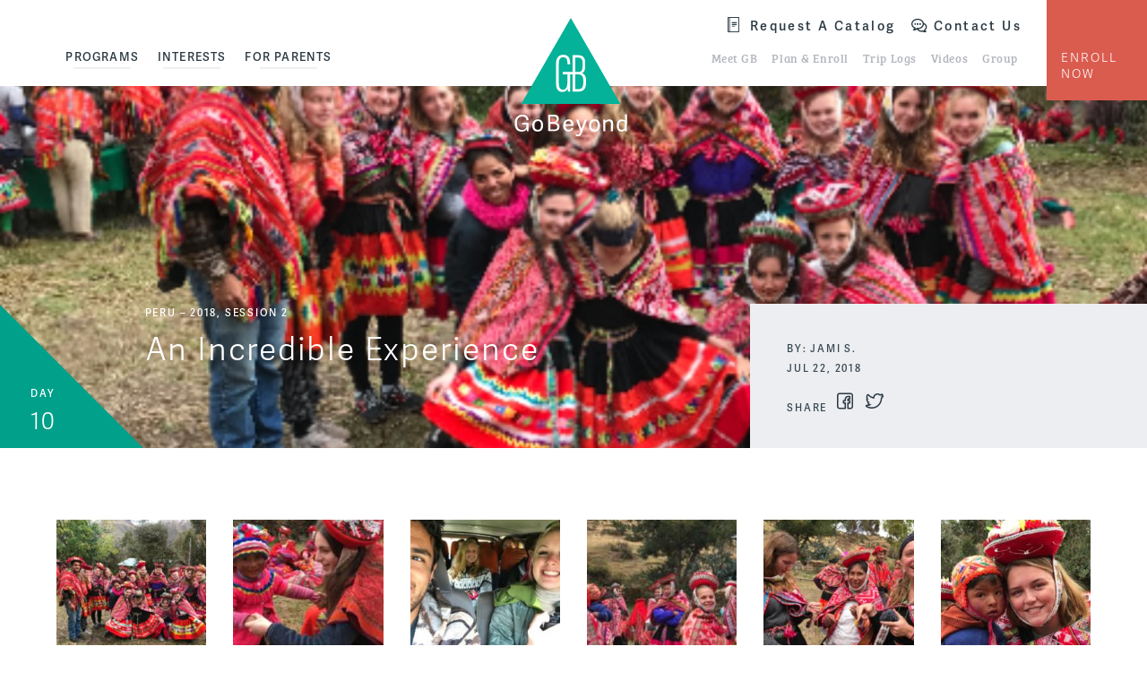

--- FILE ---
content_type: text/html; charset=UTF-8
request_url: https://www.gobeyondtravel.com/trip-logs/an-incredible-experience/
body_size: 13341
content:
<!doctype html>
<html lang="en-US" class="video-autoplay-support">
<head>
	<link rel="preload" href="https://use.typekit.net/lzt0ayb.css" as="style">

	<link rel="preload" href="https://www.gobeyondtravel.com/wp-content/themes/gobeyond/dist/js/master.min.js?ver=1719440447" as="script">
<link rel="preload" href="https://www.gobeyondtravel.com/wp-content/themes/gobeyond/dist/css/master.min.css?ver=1719440447" as="style">
<link rel="preload" href="https://www.gobeyondtravel.com/wp-content/themes/gobeyond/dist/css/master.min.css?ver=1719440447" as="style">
	<!-- Google Tag Manager -->
	<script>(function(w,d,s,l,i){w[l]=w[l]||[];w[l].push({'gtm.start':new Date().getTime(),event:'gtm.js'});
	var f=d.getElementsByTagName(s)[0],j=d.createElement(s),dl=l!='dataLayer'?'&l='+l:'';
	j.async=true;j.src='//www.googletagmanager.com/gtm.js?id='+i+dl;f.parentNode.insertBefore(j,f);
	})(window,document,'script','dataLayer','GTM-P8B32R');</script>
	<!-- End Google Tag Manager -->

	

	<link rel="apple-touch-icon" sizes="57x57" href="https://www.gobeyondtravel.com/wp-content/themes/gobeyond/library/images/favicons/apple-icon-57x57.png">
	<link rel="apple-touch-icon" sizes="60x60" href="https://www.gobeyondtravel.com/wp-content/themes/gobeyond/library/images/favicons/apple-icon-60x60.png">
	<link rel="apple-touch-icon" sizes="72x72" href="https://www.gobeyondtravel.com/wp-content/themes/gobeyond/library/images/favicons/apple-icon-72x72.png">
	<link rel="apple-touch-icon" sizes="76x76" href="https://www.gobeyondtravel.com/wp-content/themes/gobeyond/library/images/favicons/apple-icon-76x76.png">
	<link rel="apple-touch-icon" sizes="114x114" href="https://www.gobeyondtravel.com/wp-content/themes/gobeyond/library/images/favicons/apple-icon-114x114.png">
	<link rel="apple-touch-icon" sizes="120x120" href="https://www.gobeyondtravel.com/wp-content/themes/gobeyond/library/images/favicons/apple-icon-120x120.png">
	<link rel="apple-touch-icon" sizes="144x144" href="https://www.gobeyondtravel.com/wp-content/themes/gobeyond/library/images/favicons/apple-icon-144x144.png">
	<link rel="apple-touch-icon" sizes="152x152" href="https://www.gobeyondtravel.com/wp-content/themes/gobeyond/library/images/favicons/apple-icon-152x152.png">
	<link rel="apple-touch-icon" sizes="180x180" href="https://www.gobeyondtravel.com/wp-content/themes/gobeyond/library/images/favicons/apple-icon-180x180.png">
	<link rel="icon" type="image/png" sizes="192x192"  href="https://www.gobeyondtravel.com/wp-content/themes/gobeyond/library/images/favicons/android-icon-192x192.png">
	<link rel="icon" type="image/png" sizes="32x32" href="https://www.gobeyondtravel.com/wp-content/themes/gobeyond/library/images/favicons/favicon-32x32.png">
	<link rel="icon" type="image/png" sizes="96x96" href="https://www.gobeyondtravel.com/wp-content/themes/gobeyond/library/images/favicons/favicon-96x96.png">
	<link rel="icon" type="image/png" sizes="16x16" href="https://www.gobeyondtravel.com/wp-content/themes/gobeyond/library/images/favicons/favicon-16x16.png">
	<link rel="shortcut icon" href="https://www.gobeyondtravel.com/wp-content/themes/gobeyond/library/images/favicons/favicon.ico">
	<link rel="manifest" href="https://www.gobeyondtravel.com/wp-content/themes/gobeyond/library/images/favicons/manifest.json">
	<meta name="msapplication-TileColor" content="#ffffff">
	<meta name="msapplication-TileImage" content="https://www.gobeyondtravel.com/wp-content/themes/gobeyond/library/images/favicons/ms-icon-144x144.png">
	<meta name="theme-color" content="#ffffff">

	<meta http-equiv="Content-Type" content="text/html; charset=UTF-8" />
	<meta name="viewport" content="width=device-width, initial-scale=1">
	<meta name="application-name" content="GoBeyond" />

	<link rel="shortcut icon" href="https://www.gobeyondtravel.com/wp-content/themes/gobeyond/library/images/favicon.ico">
	<link rel="pingback" href="https://www.gobeyondtravel.com/xmlrpc.php">

	<link rel="stylesheet" href="https://use.typekit.net/lzt0ayb.css">

	
	<meta name='robots' content='index, follow, max-image-preview:large, max-snippet:-1, max-video-preview:-1' />
	<style>img:is([sizes="auto" i], [sizes^="auto," i]) { contain-intrinsic-size: 3000px 1500px }</style>
	
	<!-- This site is optimized with the Yoast SEO plugin v26.3 - https://yoast.com/wordpress/plugins/seo/ -->
	<title>An Incredible Experience &#8226; GoBeyond</title>
	<meta name="description" content="We started today by driving up a windy mountain road where we were greeted with music, dancing, and were dressed in traditional clothes to help us feel... Read more." />
	<link rel="canonical" href="https://www.gobeyondtravel.com/trip-logs/an-incredible-experience/" />
	<meta property="og:locale" content="en_US" />
	<meta property="og:type" content="article" />
	<meta property="og:title" content="An Incredible Experience &#8226; GoBeyond" />
	<meta property="og:description" content="We started today by driving up a windy mountain road where we were greeted with music, dancing, and were dressed in traditional clothes to help us feel... Read more." />
	<meta property="og:url" content="https://www.gobeyondtravel.com/trip-logs/an-incredible-experience/" />
	<meta property="og:site_name" content="GoBeyond" />
	<meta property="article:publisher" content="https://www.facebook.com/GoBeyondStudentTravel" />
	<meta property="article:modified_time" content="2018-11-13T19:33:32+00:00" />
	<meta property="og:image" content="https://www.gobeyondtravel.com/wp-content/uploads/2018/07/IMG_1631.jpg" />
	<meta property="og:image:width" content="1440" />
	<meta property="og:image:height" content="1080" />
	<meta property="og:image:type" content="image/jpeg" />
	<meta name="twitter:card" content="summary_large_image" />
	<meta name="twitter:label1" content="Est. reading time" />
	<meta name="twitter:data1" content="1 minute" />
	<script type="application/ld+json" class="yoast-schema-graph">{"@context":"https://schema.org","@graph":[{"@type":"WebPage","@id":"https://www.gobeyondtravel.com/trip-logs/an-incredible-experience/","url":"https://www.gobeyondtravel.com/trip-logs/an-incredible-experience/","name":"An Incredible Experience &#8226; GoBeyond","isPartOf":{"@id":"https://www.gobeyondtravel.com/#website"},"primaryImageOfPage":{"@id":"https://www.gobeyondtravel.com/trip-logs/an-incredible-experience/#primaryimage"},"image":{"@id":"https://www.gobeyondtravel.com/trip-logs/an-incredible-experience/#primaryimage"},"thumbnailUrl":"https://media.gobeyondtravel.com/wp-content/uploads/2018/07/IMG_1631.jpg","datePublished":"2018-07-22T04:00:00+00:00","dateModified":"2018-11-13T19:33:32+00:00","description":"We started today by driving up a windy mountain road where we were greeted with music, dancing, and were dressed in traditional clothes to help us feel... Read more.","breadcrumb":{"@id":"https://www.gobeyondtravel.com/trip-logs/an-incredible-experience/#breadcrumb"},"inLanguage":"en-US","potentialAction":[{"@type":"ReadAction","target":["https://www.gobeyondtravel.com/trip-logs/an-incredible-experience/"]}]},{"@type":"ImageObject","inLanguage":"en-US","@id":"https://www.gobeyondtravel.com/trip-logs/an-incredible-experience/#primaryimage","url":"https://media.gobeyondtravel.com/wp-content/uploads/2018/07/IMG_1631.jpg","contentUrl":"https://media.gobeyondtravel.com/wp-content/uploads/2018/07/IMG_1631.jpg","width":1440,"height":1080},{"@type":"BreadcrumbList","@id":"https://www.gobeyondtravel.com/trip-logs/an-incredible-experience/#breadcrumb","itemListElement":[{"@type":"ListItem","position":1,"name":"Home","item":"https://www.gobeyondtravel.com/"},{"@type":"ListItem","position":2,"name":"Trip Logs","item":"https://www.gobeyondtravel.com/trip-logs/"},{"@type":"ListItem","position":3,"name":"An Incredible Experience"}]},{"@type":"WebSite","@id":"https://www.gobeyondtravel.com/#website","url":"https://www.gobeyondtravel.com/","name":"GoBeyond","description":"GoBeyond","publisher":{"@id":"https://www.gobeyondtravel.com/#organization"},"potentialAction":[{"@type":"SearchAction","target":{"@type":"EntryPoint","urlTemplate":"https://www.gobeyondtravel.com/?s={search_term_string}"},"query-input":{"@type":"PropertyValueSpecification","valueRequired":true,"valueName":"search_term_string"}}],"inLanguage":"en-US"},{"@type":"Organization","@id":"https://www.gobeyondtravel.com/#organization","name":"GoBeyond Student Travel","url":"https://www.gobeyondtravel.com/","logo":{"@type":"ImageObject","inLanguage":"en-US","@id":"https://www.gobeyondtravel.com/#/schema/logo/image/","url":"https://media.gobeyondtravel.com/wp-content/uploads/2016/08/GBLogo.png","contentUrl":"https://media.gobeyondtravel.com/wp-content/uploads/2016/08/GBLogo.png","width":402,"height":423,"caption":"GoBeyond Student Travel"},"image":{"@id":"https://www.gobeyondtravel.com/#/schema/logo/image/"},"sameAs":["https://www.facebook.com/GoBeyondStudentTravel","https://www.instagram.com/gobeyondstudenttravel/","https://www.youtube.com/channel/UCV3mQUxAmdWl_F831fFQ66w"]}]}</script>
	<!-- / Yoast SEO plugin. -->


<link rel="alternate" type="application/rss+xml" title="GoBeyond &raquo; Feed" href="https://www.gobeyondtravel.com/feed/" />
<link rel="alternate" type="application/rss+xml" title="GoBeyond &raquo; Comments Feed" href="https://www.gobeyondtravel.com/comments/feed/" />
<link rel='stylesheet' id='wp-block-library-css' href='https://www.gobeyondtravel.com/wp-includes/css/dist/block-library/style.min.css?ver=6.8.3' type='text/css' media='all' />
<style id='classic-theme-styles-inline-css' type='text/css'>
/*! This file is auto-generated */
.wp-block-button__link{color:#fff;background-color:#32373c;border-radius:9999px;box-shadow:none;text-decoration:none;padding:calc(.667em + 2px) calc(1.333em + 2px);font-size:1.125em}.wp-block-file__button{background:#32373c;color:#fff;text-decoration:none}
</style>
<link rel='stylesheet' id='simple-sitemap-css-css' href='https://www.gobeyondtravel.com/wp-content/plugins/simple-sitemap/lib/assets/css/simple-sitemap.css?ver=3.6.1' type='text/css' media='all' />
<style id='global-styles-inline-css' type='text/css'>
:root{--wp--preset--aspect-ratio--square: 1;--wp--preset--aspect-ratio--4-3: 4/3;--wp--preset--aspect-ratio--3-4: 3/4;--wp--preset--aspect-ratio--3-2: 3/2;--wp--preset--aspect-ratio--2-3: 2/3;--wp--preset--aspect-ratio--16-9: 16/9;--wp--preset--aspect-ratio--9-16: 9/16;--wp--preset--color--black: #000000;--wp--preset--color--cyan-bluish-gray: #abb8c3;--wp--preset--color--white: #ffffff;--wp--preset--color--pale-pink: #f78da7;--wp--preset--color--vivid-red: #cf2e2e;--wp--preset--color--luminous-vivid-orange: #ff6900;--wp--preset--color--luminous-vivid-amber: #fcb900;--wp--preset--color--light-green-cyan: #7bdcb5;--wp--preset--color--vivid-green-cyan: #00d084;--wp--preset--color--pale-cyan-blue: #8ed1fc;--wp--preset--color--vivid-cyan-blue: #0693e3;--wp--preset--color--vivid-purple: #9b51e0;--wp--preset--gradient--vivid-cyan-blue-to-vivid-purple: linear-gradient(135deg,rgba(6,147,227,1) 0%,rgb(155,81,224) 100%);--wp--preset--gradient--light-green-cyan-to-vivid-green-cyan: linear-gradient(135deg,rgb(122,220,180) 0%,rgb(0,208,130) 100%);--wp--preset--gradient--luminous-vivid-amber-to-luminous-vivid-orange: linear-gradient(135deg,rgba(252,185,0,1) 0%,rgba(255,105,0,1) 100%);--wp--preset--gradient--luminous-vivid-orange-to-vivid-red: linear-gradient(135deg,rgba(255,105,0,1) 0%,rgb(207,46,46) 100%);--wp--preset--gradient--very-light-gray-to-cyan-bluish-gray: linear-gradient(135deg,rgb(238,238,238) 0%,rgb(169,184,195) 100%);--wp--preset--gradient--cool-to-warm-spectrum: linear-gradient(135deg,rgb(74,234,220) 0%,rgb(151,120,209) 20%,rgb(207,42,186) 40%,rgb(238,44,130) 60%,rgb(251,105,98) 80%,rgb(254,248,76) 100%);--wp--preset--gradient--blush-light-purple: linear-gradient(135deg,rgb(255,206,236) 0%,rgb(152,150,240) 100%);--wp--preset--gradient--blush-bordeaux: linear-gradient(135deg,rgb(254,205,165) 0%,rgb(254,45,45) 50%,rgb(107,0,62) 100%);--wp--preset--gradient--luminous-dusk: linear-gradient(135deg,rgb(255,203,112) 0%,rgb(199,81,192) 50%,rgb(65,88,208) 100%);--wp--preset--gradient--pale-ocean: linear-gradient(135deg,rgb(255,245,203) 0%,rgb(182,227,212) 50%,rgb(51,167,181) 100%);--wp--preset--gradient--electric-grass: linear-gradient(135deg,rgb(202,248,128) 0%,rgb(113,206,126) 100%);--wp--preset--gradient--midnight: linear-gradient(135deg,rgb(2,3,129) 0%,rgb(40,116,252) 100%);--wp--preset--font-size--small: 13px;--wp--preset--font-size--medium: 20px;--wp--preset--font-size--large: 36px;--wp--preset--font-size--x-large: 42px;--wp--preset--spacing--20: 0.44rem;--wp--preset--spacing--30: 0.67rem;--wp--preset--spacing--40: 1rem;--wp--preset--spacing--50: 1.5rem;--wp--preset--spacing--60: 2.25rem;--wp--preset--spacing--70: 3.38rem;--wp--preset--spacing--80: 5.06rem;--wp--preset--shadow--natural: 6px 6px 9px rgba(0, 0, 0, 0.2);--wp--preset--shadow--deep: 12px 12px 50px rgba(0, 0, 0, 0.4);--wp--preset--shadow--sharp: 6px 6px 0px rgba(0, 0, 0, 0.2);--wp--preset--shadow--outlined: 6px 6px 0px -3px rgba(255, 255, 255, 1), 6px 6px rgba(0, 0, 0, 1);--wp--preset--shadow--crisp: 6px 6px 0px rgba(0, 0, 0, 1);}:where(.is-layout-flex){gap: 0.5em;}:where(.is-layout-grid){gap: 0.5em;}body .is-layout-flex{display: flex;}.is-layout-flex{flex-wrap: wrap;align-items: center;}.is-layout-flex > :is(*, div){margin: 0;}body .is-layout-grid{display: grid;}.is-layout-grid > :is(*, div){margin: 0;}:where(.wp-block-columns.is-layout-flex){gap: 2em;}:where(.wp-block-columns.is-layout-grid){gap: 2em;}:where(.wp-block-post-template.is-layout-flex){gap: 1.25em;}:where(.wp-block-post-template.is-layout-grid){gap: 1.25em;}.has-black-color{color: var(--wp--preset--color--black) !important;}.has-cyan-bluish-gray-color{color: var(--wp--preset--color--cyan-bluish-gray) !important;}.has-white-color{color: var(--wp--preset--color--white) !important;}.has-pale-pink-color{color: var(--wp--preset--color--pale-pink) !important;}.has-vivid-red-color{color: var(--wp--preset--color--vivid-red) !important;}.has-luminous-vivid-orange-color{color: var(--wp--preset--color--luminous-vivid-orange) !important;}.has-luminous-vivid-amber-color{color: var(--wp--preset--color--luminous-vivid-amber) !important;}.has-light-green-cyan-color{color: var(--wp--preset--color--light-green-cyan) !important;}.has-vivid-green-cyan-color{color: var(--wp--preset--color--vivid-green-cyan) !important;}.has-pale-cyan-blue-color{color: var(--wp--preset--color--pale-cyan-blue) !important;}.has-vivid-cyan-blue-color{color: var(--wp--preset--color--vivid-cyan-blue) !important;}.has-vivid-purple-color{color: var(--wp--preset--color--vivid-purple) !important;}.has-black-background-color{background-color: var(--wp--preset--color--black) !important;}.has-cyan-bluish-gray-background-color{background-color: var(--wp--preset--color--cyan-bluish-gray) !important;}.has-white-background-color{background-color: var(--wp--preset--color--white) !important;}.has-pale-pink-background-color{background-color: var(--wp--preset--color--pale-pink) !important;}.has-vivid-red-background-color{background-color: var(--wp--preset--color--vivid-red) !important;}.has-luminous-vivid-orange-background-color{background-color: var(--wp--preset--color--luminous-vivid-orange) !important;}.has-luminous-vivid-amber-background-color{background-color: var(--wp--preset--color--luminous-vivid-amber) !important;}.has-light-green-cyan-background-color{background-color: var(--wp--preset--color--light-green-cyan) !important;}.has-vivid-green-cyan-background-color{background-color: var(--wp--preset--color--vivid-green-cyan) !important;}.has-pale-cyan-blue-background-color{background-color: var(--wp--preset--color--pale-cyan-blue) !important;}.has-vivid-cyan-blue-background-color{background-color: var(--wp--preset--color--vivid-cyan-blue) !important;}.has-vivid-purple-background-color{background-color: var(--wp--preset--color--vivid-purple) !important;}.has-black-border-color{border-color: var(--wp--preset--color--black) !important;}.has-cyan-bluish-gray-border-color{border-color: var(--wp--preset--color--cyan-bluish-gray) !important;}.has-white-border-color{border-color: var(--wp--preset--color--white) !important;}.has-pale-pink-border-color{border-color: var(--wp--preset--color--pale-pink) !important;}.has-vivid-red-border-color{border-color: var(--wp--preset--color--vivid-red) !important;}.has-luminous-vivid-orange-border-color{border-color: var(--wp--preset--color--luminous-vivid-orange) !important;}.has-luminous-vivid-amber-border-color{border-color: var(--wp--preset--color--luminous-vivid-amber) !important;}.has-light-green-cyan-border-color{border-color: var(--wp--preset--color--light-green-cyan) !important;}.has-vivid-green-cyan-border-color{border-color: var(--wp--preset--color--vivid-green-cyan) !important;}.has-pale-cyan-blue-border-color{border-color: var(--wp--preset--color--pale-cyan-blue) !important;}.has-vivid-cyan-blue-border-color{border-color: var(--wp--preset--color--vivid-cyan-blue) !important;}.has-vivid-purple-border-color{border-color: var(--wp--preset--color--vivid-purple) !important;}.has-vivid-cyan-blue-to-vivid-purple-gradient-background{background: var(--wp--preset--gradient--vivid-cyan-blue-to-vivid-purple) !important;}.has-light-green-cyan-to-vivid-green-cyan-gradient-background{background: var(--wp--preset--gradient--light-green-cyan-to-vivid-green-cyan) !important;}.has-luminous-vivid-amber-to-luminous-vivid-orange-gradient-background{background: var(--wp--preset--gradient--luminous-vivid-amber-to-luminous-vivid-orange) !important;}.has-luminous-vivid-orange-to-vivid-red-gradient-background{background: var(--wp--preset--gradient--luminous-vivid-orange-to-vivid-red) !important;}.has-very-light-gray-to-cyan-bluish-gray-gradient-background{background: var(--wp--preset--gradient--very-light-gray-to-cyan-bluish-gray) !important;}.has-cool-to-warm-spectrum-gradient-background{background: var(--wp--preset--gradient--cool-to-warm-spectrum) !important;}.has-blush-light-purple-gradient-background{background: var(--wp--preset--gradient--blush-light-purple) !important;}.has-blush-bordeaux-gradient-background{background: var(--wp--preset--gradient--blush-bordeaux) !important;}.has-luminous-dusk-gradient-background{background: var(--wp--preset--gradient--luminous-dusk) !important;}.has-pale-ocean-gradient-background{background: var(--wp--preset--gradient--pale-ocean) !important;}.has-electric-grass-gradient-background{background: var(--wp--preset--gradient--electric-grass) !important;}.has-midnight-gradient-background{background: var(--wp--preset--gradient--midnight) !important;}.has-small-font-size{font-size: var(--wp--preset--font-size--small) !important;}.has-medium-font-size{font-size: var(--wp--preset--font-size--medium) !important;}.has-large-font-size{font-size: var(--wp--preset--font-size--large) !important;}.has-x-large-font-size{font-size: var(--wp--preset--font-size--x-large) !important;}
:where(.wp-block-post-template.is-layout-flex){gap: 1.25em;}:where(.wp-block-post-template.is-layout-grid){gap: 1.25em;}
:where(.wp-block-columns.is-layout-flex){gap: 2em;}:where(.wp-block-columns.is-layout-grid){gap: 2em;}
:root :where(.wp-block-pullquote){font-size: 1.5em;line-height: 1.6;}
</style>
<link rel='stylesheet' id='gxg-form-submit-loader-css' href='https://www.gobeyondtravel.com/wp-content/plugins/gxg-form-submit-loader/dist/gxg-form-submit-loader.min.css?ver=1609096866' type='text/css' media='all' />
<link rel='stylesheet' id='wppopups-base-css' href='https://www.gobeyondtravel.com/wp-content/plugins/wp-popups-lite/src/assets/css/wppopups-base.css?ver=2.2.0.3' type='text/css' media='all' />
<link rel='stylesheet' id='icomoon_css-css' href='https://www.gobeyondtravel.com/wp-content/themes/gobeyond/icomoon/style-cf.css?ver=1719440447' type='text/css' media='all' />
<link rel='stylesheet' id='master_css-css' href='https://www.gobeyondtravel.com/wp-content/themes/gobeyond/dist/css/master.min.css?ver=1719440447' type='text/css' media='all' />
<script type="text/javascript" src="https://www.gobeyondtravel.com/wp-includes/js/jquery/jquery.min.js?ver=3.7.1" id="jquery-core-js"></script>
<script type="text/javascript" src="https://www.gobeyondtravel.com/wp-includes/js/jquery/jquery-migrate.min.js?ver=3.4.1" id="jquery-migrate-js"></script>
<script type="text/javascript" src="https://www.gobeyondtravel.com/wp-content/plugins/svg-support/vendor/DOMPurify/DOMPurify.min.js?ver=2.5.8" id="bodhi-dompurify-library-js"></script>
<script type="text/javascript" id="bodhi_svg_inline-js-extra">
/* <![CDATA[ */
var svgSettings = {"skipNested":""};
/* ]]> */
</script>
<script type="text/javascript" src="https://www.gobeyondtravel.com/wp-content/plugins/svg-support/js/min/svgs-inline-min.js" id="bodhi_svg_inline-js"></script>
<script type="text/javascript" id="bodhi_svg_inline-js-after">
/* <![CDATA[ */
cssTarget={"Bodhi":"img.style-svg","ForceInlineSVG":"style-svg"};ForceInlineSVGActive="false";frontSanitizationEnabled="on";
/* ]]> */
</script>
<link rel="https://api.w.org/" href="https://www.gobeyondtravel.com/wp-json/" /><link rel="alternate" title="JSON" type="application/json" href="https://www.gobeyondtravel.com/wp-json/wp/v2/trip-updates/38626" /><link rel='shortlink' href='https://www.gobeyondtravel.com/?p=38626' />
<link rel="alternate" title="oEmbed (JSON)" type="application/json+oembed" href="https://www.gobeyondtravel.com/wp-json/oembed/1.0/embed?url=https%3A%2F%2Fwww.gobeyondtravel.com%2Ftrip-logs%2Fan-incredible-experience%2F" />
<link rel="alternate" title="oEmbed (XML)" type="text/xml+oembed" href="https://www.gobeyondtravel.com/wp-json/oembed/1.0/embed?url=https%3A%2F%2Fwww.gobeyondtravel.com%2Ftrip-logs%2Fan-incredible-experience%2F&#038;format=xml" />
   <meta property="og:image" content="https://media.gobeyondtravel.com/wp-content/uploads/2018/07/IMG_1631-768x576.jpg" /><style type="text/css">.recentcomments a{display:inline !important;padding:0 !important;margin:0 !important;}</style><style>

		/* Gravitate Block Option Classes */
		.block-options-padding-remove-top .block-inner {
			padding-top: 0;
		}
		.block-options-padding-remove-bottom .block-inner {
			padding-bottom: 0;
		}
		.block-bg-image {
			background-size: cover;
			background-position: center;
		}
		.block-bg-video {
			overflow: hidden;
		}
		.block-bg-video .block-video-container {
			position: absolute;
			top: 50%;
			left: 50%;
			-webkit-transform: translateX(-50%) translateY(-50%);
			transform: translateX(-50%) translateY(-50%);
			min-width: 100%;
			min-height: 100%;
			width: auto;
			height: auto;
			overflow: hidden;
			z-index: -1;
		}
		.block-bg-video,
		.block-bg-overlay,
		.block-bg-video .block-inner,
		.block-bg-overlay .block-inner {
			position: relative;
		}
		.block-bg-overlay::before {
			content: '';
			display: block;
			position: absolute;
			background-color: rgba(0, 0, 0, 0.5);
			top: 0;
			right: 0;
			bottom: 0;
			left: 0;
		}


			.bg-white, .block-bg-1 { background-color: none}
				.bg-light-gray, .block-bg-2 { background-color: none}
				.bg-blue-gray, .block-bg-3 { background-color: none}
				.bg-red , .block-bg-23941 { background-color: none}
				.bg-teal, .block-bg-98332 { background-color: none}
				.bg-green, .block-bg-14112 { background-color: none}
				.bg-blue, .block-bg-23860 { background-color: none}
				.bg-red textured, .block-bg-67220 { background-color: none}
				.bg-teal textured, .block-bg-87911 { background-color: none}
				.bg-green textured, .block-bg-75997 { background-color: none}
				.bg-blue textured, .block-bg-26616 { background-color: none}
			</style>
			<style type="text/css" id="wp-custom-css">
			/*
body .gform_wrapper .gform_body .gform_fields #field_10_165.gfield textarea {
	height: 500px !important;
	background-color:lightyellow;
	font-size:0.9rem !important;
	}

body .gform_wrapper .gform_body .gform_fields #field_10_170.gfield textarea {
	height: 500px !important;
	background-color:lightyellow;
	font-size:0.9rem !important;
	}


body .gform_wrapper .gform_body table tr.terms {
	background:lightyellow;
}

body .gform_wrapper .gform_body table tr.terms p{
	font-size:0.875rem !important;
	color:223948;
	font-weight:bold;
}

body .gform_wrapper .gform_body table td {
	line-height:1.5em;
}
*/

/*START specific styling for GB forms*/

/*
.gform_wrapper .gfield_checkbox li input, .gform_wrapper .gfield_checkbox li input[type=checkbox], .gform_wrapper .gfield_radio li input[type=radio] {
   display: none !important;
}

.gform_body .gfield:not(:last-child) input:not([type="hidden"]), .gform_body .gfield:not(:last-child) select{

margin-bottom: 0.5rem;
}

.gform_wrapper .field_sublabel_above .gfield_description{
margin-top: 0px !important;
margin-left:3px;
}

input[type="submit"]:not(.button-play-video):not(.toggle-mobile-nav){
padding: 1.0rem 2rem 0.5rem;
}

.gform_wrapper.gf_browser_gecko select
{
padding: 4px 12px 4px 2px !important;
}

input[type="radio"] + label::after{

top: 2px !important;
left: 2px !important;
}

input[type="checkbox"]+label::before {
    top: -2px !important;
    left: 2px !important;
}


.gform_wrapper .top_label li.gfield.gf_left_half div:not(.ginput_container_date) input.large, .gform_wrapper .top_label li.gfield.gf_left_half div:not(.ginput_container_date) input.medium, .gform_wrapper .top_label li.gfield.gf_left_half div:not(.ginput_container_date) select.large, .gform_wrapper .top_label li.gfield.gf_left_half div:not(.ginput_container_date) select.medium, .gform_wrapper .top_label li.gfield.gf_right_half div:not(.ginput_container_date) input.large, .gform_wrapper .top_label li.gfield.gf_right_half div:not(.ginput_container_date) input.medium, .gform_wrapper .top_label li.gfield.gf_right_half div:not(.ginput_container_date) select.large, .gform_wrapper .top_label li.gfield.gf_right_half div:not(.ginput_container_date) select.medium {
    width: 100%;
    padding-top: 3px;
    padding-bottom: 3px;
    font-size: inherit;
    font-family: inherit;
}

.gform_wrapper .top_label li.gfield.gf_left_third div:not(.ginput_container_date) input.large, .gform_wrapper .top_label li.gfield.gf_left_third div:not(.ginput_container_date) input.medium, .gform_wrapper .top_label li.gfield.gf_left_third div:not(.ginput_container_date) select.large, .gform_wrapper .top_label li.gfield.gf_left_third div:not(.ginput_container_date) select.medium, .gform_wrapper .top_label li.gfield.gf_middle_third div:not(.ginput_container_date) input.large, .gform_wrapper .top_label li.gfield.gf_middle_third div:not(.ginput_container_date) input.medium, .gform_wrapper .top_label li.gfield.gf_middle_third div:not(.ginput_container_date) select.large, .gform_wrapper .top_label li.gfield.gf_middle_third div:not(.ginput_container_date) select.medium, .gform_wrapper .top_label li.gfield.gf_right_third div:not(.ginput_container_date) input.large, .gform_wrapper .top_label li.gfield.gf_right_third div:not(.ginput_container_date) input.medium, .gform_wrapper .top_label li.gfield.gf_right_third div:not(.ginput_container_date) select.large, .gform_wrapper .top_label li.gfield.gf_right_third div:not(.ginput_container_date) select.medium{
    width: 100%;
    padding-top: 3px;
    padding-bottom: 3px;
    font-size: inherit;
    font-family: inherit;
}
.gform_wrapper ul.gform_fields li.gfield select {
    padding-top: 3px;
    padding-bottom: 3px;
    font-size: inherit;
    font-family: inherit;
}

.gform_body .gfield textarea
{
    font-size: inherit;
    font-family: inherit;
}
*/

/*START specific styling for SM forms*/

/*
body .gform_wrapper li.gf_list_inline ul.gfield_checkbox li, .gform_wrapper li.gf_list_inline ul.gfield_radio li {

display:inline !important;
}

body .gform_wrapper .gform_page_footer .button.gform_next_button{
	float:none !important;
font-size: .75rem;
font-weight: 400;
}

body .gform_wrapper .form_saved_message_emailform input{
    float: none !important;
    height: 50px;
    width: 350px;
    margin-right: 10px;
	margin-bottom: 15px;
    font-size: 18px;
}

body .gform_wrapper .gform_page_footer .button.gform_last_page_button{
	float:none !important;
font-size: .75rem;
font-weight: 400;
}
body .gform_wrapper .gform_page_footer .button.gform_previous_button{
	float:none !important;
font-size: .75rem;
font-weight: 400;
    width: none !important;
    min-width: none !important;
    display:auto;

}

body .gform_wrapper input#gf_coupon_button.button {
	float: none !important;
font-size: .75rem;
font-weight: 400;
width: 100px;
padding: 0 0 0 0;
margin-left: 5px;
height: 35px;
margin-top: 5px;
}

body .gform_wrapper .mce-toolbar .mce-btn button{
background: none;
border:0px;
}

body .gform_wrapper .gform_body .gfield.gfield_error .validation_message
{
color:red
}

body .gform_wrapper div.validation_error
{
color:red
}

body .gform_wrapper li.gfield.gfield_error{
background-color: rgba(255,223,224,.25);
margin-bottom: 6px !important;
border-top: 1px solid #C89797;
border-bottom: 1px solid #C89797;
padding-bottom: 6px;
padding-top: 8px;
}

body .gform_wrapper input, label, select, textarea {
float: none !important;
}

body .gform_wrapper .top_label .gfield_label{
float:left !important;
}

.ui-datepicker-title select{
margin-left: 6px;
padding: 3px 7px 3px 7px;
}

.gform_body .gfield .gfield_description {
    margin-top: 0.25rem;
}

body .gform_wrapper .top_label .gfield_label {
    padding-top: 15px;
}
*/
/*END specific styling for forms*/

/*triplog rss and img downloads */
.triplog_download_imgs {
  border: 2px solid #e8e7e8;
  color: #01b484;
  display: block;
  font-size: 13px;
  line-height: 42px;
  margin: 0 auto 40px;
  max-width: 333px;
  text-align: center;
  text-transform: uppercase;
}
.triplog_download_imgs img {
  left: -5px;
  position: relative;
  top: 4px;
}
.trip-log-container .trip-log-gallery-container {
  margin-bottom: 0;
}
.rssfeed_btn > img {
  margin-top: 6px;
  width: 14px;
}

a.rssfeed_btn {
    text-transform: uppercase;
    border: 2px solid #ccc;
    display: inline-block;
    clear: BOTH;
    max-width: 317px;
    margin: 0 auto;
    line-height: 40px;
    margin-top: 15px;
    padding: 0 10px;
}

div.gform_wrapper #gfield_instruction_11_12 {
    display: none !important;
}

div.gform_wrapper #gfield_instruction_22_14 {
    display: none !important;
}		</style>
		<!-- Hotjar Tracking Code for https://www.gobeyondtravel.com/ -->
		<script>
		    (function(h,o,t,j,a,r){
		        h.hj=h.hj||function(){(h.hj.q=h.hj.q||[]).push(arguments)};
		        h._hjSettings={hjid:303363,hjsv:5};
		        a=o.getElementsByTagName('head')[0];
		        r=o.createElement('script');r.async=1;
		        r.src=t+h._hjSettings.hjid+j+h._hjSettings.hjsv;
		        a.appendChild(r);
		    })(window,document,'//static.hotjar.com/c/hotjar-','.js?sv=');
		</script>
</head>




<body id="body" class="wp-singular trip-updates-template-default single single-trip-updates postid-38626 wp-theme-gobeyond">

	<!-- Google Tag Manager -->
	<noscript><iframe src="//www.googletagmanager.com/ns.html?id=GTM-P8B32R" height="0" width="0" style="display:none;visibility:hidden"></iframe></noscript>
	<!-- End Google Tag Manager -->

	<header class="global-header header-container bg-white logo-centered">
		<nav id="nav" class="global-nav">

			<div class="row">

				<div class="columns small-12 medium-12 large-6">

					<a class="header-logo" href="https://www.gobeyondtravel.com">
						<svg version="1.1" id="Layer_1" xmlns="http://www.w3.org/2000/svg" xmlns:xlink="http://www.w3.org/1999/xlink" x="0px" y="0px"
	 viewBox="0 0 100 105.9" style="enable-background:new 0 0 100 105.9;" xml:space="preserve">
<style type="text/css">
	.st0{fill:#03B299;}
	.st1{fill:#FFFFFF;}
</style>
<g>
	<g>
		<g>
			<polygon class="st0" points="50,3 8.7,74.6 91.3,74.6 			"/>
		</g>
		<path class="st1" d="M59.2,48.9c1.6-0.6,2.8-1.9,2.8-6.2v-2.3c0-3.9-1.6-6.4-5.9-6.4h-4.6v14h-8.2v2h3.9v5.1
			c0,4.4-0.5,7.6-3.8,7.6c-2.6,0-3.4-2.4-3.4-5.7V41.3c0-4.2,1.3-5.6,3.7-5.6c3.2,0,3.5,2.9,3.5,5.3v0.6h2.2V41
			c0-4.3-1.1-7.3-5.7-7.3c-3.9,0-6,2.6-6,7.6V57c0,4.6,1.3,7.6,5.3,7.6c2,0,3.7-0.8,4.4-3.2c0,0.7,0.1,2.4,0.2,2.9h1.8V50h2v14.3H56
			c5.1,0,6.7-2.6,6.7-7.9V55C62.7,51.1,61,49.4,59.2,48.9z M53.7,36h2.2c2.9,0,3.9,1.6,3.9,4.5v2.3c0,3.9-0.9,5.2-3.6,5.2h-2.5
			L53.7,36z M60.4,56.3c0,4.2-0.9,6-4.5,6h-2.2V50h2.4c2.9,0,4.3,1.5,4.3,5V56.3z"/>
	</g>
	<g class="letters">
		<path class="st1" d="M13.2,95.5c-0.5,1.2-2.2,2.1-4.1,2.1c-4.1,0-5.8-2.8-5.8-6.9c0-4.6,2.4-7.2,6.4-7.2c2.9,0,4.8,1.3,5.1,4.5
			l-1.7,0.2C12.9,86,11.8,85,9.6,85c-2.9,0-4.5,2-4.5,5.6c0,4.2,1.8,5.6,4.4,5.6c2.5,0,3.6-1.7,3.6-3.3v-1.2H9.5v-1.4h5.3v7.1h-1.3
			L13.2,95.5z"/>
		<path class="st1" d="M17.9,92.5c0-3.1,1.6-5.1,4.7-5.1s4.3,2,4.3,4.9c0,3.2-1.3,5.3-4.6,5.3C19,97.5,17.9,95.4,17.9,92.5z
			 M25.2,92.4c0-2.7-0.9-3.6-2.6-3.6s-2.9,1-2.9,3.6s0.9,3.7,2.8,3.7C24.2,96.2,25.2,95.1,25.2,92.4z"/>
		<path class="st1" d="M31.2,97.3V83.6h4.7c3.2,0,4.1,1.5,4.1,3.3c0,1.9-1.2,2.9-2.7,3.2l0,0c2.2,0.3,3.3,1.5,3.3,3.4
			c0,2.8-2.1,3.7-5.1,3.7h-4.3V97.3z M34.9,89.6c1.5,0,3.4-0.4,3.4-2.4c0-1.7-1-2.2-2.9-2.2h-2.5v4.5L34.9,89.6L34.9,89.6z
			 M35.3,95.9c2,0,3.5-0.3,3.5-2.4c0-1.8-1.4-2.4-3.1-2.4H33v4.8H35.3z"/>
		<path class="st1" d="M43.7,92.5c0-3.5,2.1-5.1,4.6-5.1c2.7,0,3.9,1.8,3.9,4.2c0,0.4,0,0.8-0.1,1.3h-6.5c0.1,2.5,1.2,3.2,2.7,3.2
			c1.4,0,2-0.6,2.3-1.7l1.5,0.3c-0.4,1.9-1.9,2.8-3.9,2.8C44.7,97.5,43.7,95.1,43.7,92.5z M50.4,91.5c0-1.7-0.7-2.7-2.2-2.7
			c-1.3,0-2.5,0.8-2.6,2.7H50.4z"/>
		<path class="st1" d="M54.4,87.6h1.9l2.6,7.7l0,0l2.7-7.7h1.8l-4.2,11.1c-0.8,2.1-1.7,2.8-3.2,2.8c-0.7,0-1.5-0.2-1.9-0.4l0.2-1.3
			c0.4,0.1,1,0.3,1.5,0.3c0.7,0,1.3-0.4,1.7-1.5l0.5-1.2L54.4,87.6z"/>
		<path class="st1" d="M65.2,92.5c0-3.1,1.6-5.1,4.7-5.1s4.3,2,4.3,4.9c0,3.2-1.3,5.3-4.6,5.3C66.3,97.5,65.2,95.4,65.2,92.5z
			 M72.4,92.4c0-2.7-0.9-3.6-2.6-3.6s-2.9,1-2.9,3.6s0.9,3.7,2.8,3.7C71.4,96.2,72.4,95.1,72.4,92.4z"/>
		<path class="st1" d="M85.1,97.3h-1.7V91c0-1.3-0.5-2.1-1.8-2.1c-1.1,0-2.3,0.7-2.8,1.2v7.2h-1.7v-9.7h1.5l0.1,1.2
			c0.9-0.8,2.2-1.4,3.5-1.4c2.1,0,3,1.1,3,3.3L85.1,97.3L85.1,97.3z"/>
		<path class="st1" d="M96.7,97.3h-1.4l-0.1-1l0,0c-0.8,0.8-1.8,1.3-3.2,1.3c-2.2,0-3.7-1.4-3.7-4.9c0-3.8,1.9-5.2,4.1-5.2
			c1.1,0,2,0.4,2.7,0.9v-5.2h1.7L96.7,97.3L96.7,97.3z M95,89.7c-0.5-0.3-1.4-0.8-2.5-0.8c-1.9,0-2.5,1.5-2.5,3.7
			c0,2.4,0.7,3.5,2.4,3.5c1,0,2-0.6,2.6-1.2V89.7z"/>
	</g>
</g>
</svg>
					</a>

					<ul id="menu-primary-menu" class="list-reset nav-primary"><li id="menu-item-141" class="menu-item menu-item-type-post_type_archive menu-item-object-journeys menu-item-141"><a href="https://www.gobeyondtravel.com/journeys/">Programs</a></li>
<li id="menu-item-255" class="menu-item menu-item-type-post_type menu-item-object-page menu-item-255"><a href="https://www.gobeyondtravel.com/interests/">Interests</a></li>
<li id="menu-item-40579" class="menu-item menu-item-type-post_type menu-item-object-page menu-item-40579"><a href="https://www.gobeyondtravel.com/gobeyond-service-camp/">For Parents</a></li>
</ul>
				</div>

				<div class="columns small-0 medium-0 large-6">

					<ul id="menu-secondary-menu" class="list-reset nav-secondary"><li id="menu-item-40578" class="menu-item menu-item-type-post_type menu-item-object-page menu-item-40578"><a href="https://www.gobeyondtravel.com/about-gobeyond/">Meet GB</a></li>
<li id="menu-item-1911" class="menu-item menu-item-type-post_type menu-item-object-page menu-item-1911"><a href="https://www.gobeyondtravel.com/plan-enroll/">Plan &#038; Enroll</a></li>
<li id="menu-item-40762" class="menu-item menu-item-type-custom menu-item-object-custom menu-item-40762"><a href="/trip-logs/">Trip Logs</a></li>
<li id="menu-item-47628" class="menu-item menu-item-type-custom menu-item-object-custom menu-item-47628"><a href="/videos/">Videos</a></li>
<li id="menu-item-48466" class="menu-item menu-item-type-post_type menu-item-object-page menu-item-48466"><a href="https://www.gobeyondtravel.com/custom-group-programs-welcome/">Group</a></li>
</ul>
											<a class="header-enroll-cta" href="/enrollment-application/">Enroll Now</a>
					
					<div class="header-phone">

													<a class="catalog-link" href="https://www.gobeyondtravel.com/free-catalog/">
								<i class="icon-viewbook"></i>Request A Catalog							</a>
															<a href="https://www.gobeyondtravel.com/contact/">
									<i class="icon-chat"></i>
									Contact Us								</a>
													</div>

				</div>

			</div>

		</nav>

	</header>

	<button class="toggle-mobile-nav">
		<span class="icon-bar"></span>
		<span class="icon-bar"></span>
		<span class="icon-bar"></span>
		<span class="icon-close"></span>
	</button>

	<nav id="mobile-nav" class="mobile-nav">
		<div class="row small-collapse">
			<div class="columns small-12 mobile-main-menu">
				<ul id="menu-mobile-menu" class="mobile-menu-items"><li id="menu-item-152" class="menu-item menu-item-type-post_type_archive menu-item-object-journeys menu-item-152"><a href="https://www.gobeyondtravel.com/journeys/">Programs</a></li>
<li id="menu-item-18707" class="menu-item menu-item-type-post_type menu-item-object-page menu-item-18707"><a href="https://www.gobeyondtravel.com/interests/">Interests</a></li>
<li id="menu-item-19236" class="menu-item menu-item-type-post_type menu-item-object-page menu-item-19236"><a href="https://www.gobeyondtravel.com/for-parents/">For Parents</a></li>
<li id="menu-item-19233" class="menu-item menu-item-type-post_type menu-item-object-page menu-item-19233"><a href="https://www.gobeyondtravel.com/free-catalog/">Request A Catalog</a></li>
</ul>				<a href="tel:19419242115" class="mobile-phone">+1.941.924.2115</a>
			</div>
			<div class="columns small-12 mobile-secondary-menu">
				<div class="row small-collapse">
					<div class="columns small-6">
						<ul id="menu-mobile-footer-menu" class="mobile-alt-menu-items"><li id="menu-item-19231" class="menu-item menu-item-type-post_type menu-item-object-page menu-item-19231"><a href="https://www.gobeyondtravel.com/our-team/">Meet GB</a></li>
<li id="menu-item-19241" class="menu-item menu-item-type-post_type menu-item-object-page menu-item-19241"><a href="https://www.gobeyondtravel.com/plan-enroll/">Plan &#038; Enroll</a></li>
<li id="menu-item-19235" class="menu-item menu-item-type-custom menu-item-object-custom menu-item-19235"><a href="/trip-logs/">Trip Logs</a></li>
<li id="menu-item-19823" class="menu-item menu-item-type-post_type menu-item-object-page current_page_parent menu-item-19823"><a href="https://www.gobeyondtravel.com/blog/">Blog</a></li>
<li id="menu-item-48467" class="menu-item menu-item-type-post_type menu-item-object-page menu-item-48467"><a href="https://www.gobeyondtravel.com/custom-group-programs-welcome/">Group</a></li>
<li id="menu-item-19390" class="menu-item menu-item-type-post_type menu-item-object-page menu-item-19390"><a href="https://www.gobeyondtravel.com/contact/">Contact Us</a></li>
</ul>					</div>
					<div class="columns small-6 bg-red">
													<a class="mobile-enroll-button" href="/enrollment-application/">Enroll Now</a>
											</div>
				</div>
			</div>
		</div>
	</nav>

	<main id="global-content" class="global-wrapper">
		<div class="front-page">
			<section class="banner-container banner-trip-update bg-teal">
				<div class="block-inner" data-opacity="">
					<img style="object-position: 50% 50%;" class="banner-container__bg-image image__cover it__image--no-fx" alt="IMG_1631" title="IMG_1631" src="[data-uri]" data-ib-sources="https://media.gobeyondtravel.com/wp-content/uploads/2018/07/IMG_1631-500x375.jpg 500 375, https://media.gobeyondtravel.com/wp-content/uploads/2018/07/IMG_1631-768x576.jpg 768 576, https://media.gobeyondtravel.com/wp-content/uploads/2018/07/IMG_1631-1024x768.jpg 1024 768, https://media.gobeyondtravel.com/wp-content/uploads/2018/07/IMG_1631.jpg 1440 1080, https://media.gobeyondtravel.com/wp-content/uploads/2018/07/IMG_1631-300x225.jpg 300 225, https://media.gobeyondtravel.com/wp-content/uploads/2018/07/IMG_1631-1440x1080.jpg 1440 1080" data-ib-match-dpr="0" />
										<div class="trip-update-date">
						<div class="update-date">
							<h7>Day</h7>
							<h2>10</h2>
						</div>
					</div>
					
					<div class="row banner-content">
						<div class="columns small-12 medium-offset-2 medium-6 large-offset-1 large-7 trip-update-title">
							<h7><a href="https://www.gobeyondtravel.com/sessions/peru-2018-session-2/">Peru &#8211; 2018, Session 2</a></h7>
							<h1>An Incredible Experience</h1>
						</div>
						<div class="columns small-12 medium-4 large-4 bg-light-gray blog-post-author-container">
							<div class="row blog-post-author">

	<div class="columns small-12 blog-post-author-details">
		<h7>By: Jami S.</h7>
		<h7>Jul 22, 2018</h7>
		<ul class="blog-post-share-links">
			<li><h7>Share</h7></li>
			<li><a class="svg-icon icon-facebook" href="#" onclick="window.open('https://www.facebook.com/sharer/sharer.php?u='+encodeURIComponent(location.href),'facebookShare','width=626,height=436');return false;"></a></li>
			<li><a class="svg-icon icon-twitter" href="#" onclick="window.open('https://twitter.com/share?text=An Incredible Experience&url='+encodeURIComponent(location.href),'twitterShare','width=626,height=436');return false;"></a></li>
		</ul>
	</div>

</div>
						</div>
					</div>
				</div>
			</section>

			<!-- TRIP UPDATE CONTAINER -->
			<section class="trip-update-container template-container bg-white">
				<section class="block-container block-content block-bg-none">
					<div class="block-inner num-col-1">
													<div class="row align-center trip-update-gallery-container">
																<div class="column small-6 medium-4 large-2">
																			<a class="trip-updates-gallery" href="https://media.gobeyondtravel.com/wp-content/uploads/2018/07/IMG_1631.jpg">
											<figure class="square-image">
												<img class="image__cover" alt="IMG_1631" title="IMG_1631" src="[data-uri]" data-ib-sources="https://media.gobeyondtravel.com/wp-content/uploads/2018/07/IMG_1631-500x375.jpg 500 375, https://media.gobeyondtravel.com/wp-content/uploads/2018/07/IMG_1631-768x576.jpg 768 576, https://media.gobeyondtravel.com/wp-content/uploads/2018/07/IMG_1631-1024x768.jpg 1024 768, https://media.gobeyondtravel.com/wp-content/uploads/2018/07/IMG_1631.jpg 1440 1080, https://media.gobeyondtravel.com/wp-content/uploads/2018/07/IMG_1631-300x225.jpg 300 225, https://media.gobeyondtravel.com/wp-content/uploads/2018/07/IMG_1631-1440x1080.jpg 1440 1080" data-ib-match-dpr="0" />											</figure>
										</a>
																	</div>
																<div class="column small-6 medium-4 large-2">
																			<a class="trip-updates-gallery" href="https://media.gobeyondtravel.com/wp-content/uploads/2018/07/IMG_1703.jpg">
											<figure class="square-image">
												<img class="image__cover" alt="IMG_1703" title="IMG_1703" src="[data-uri]" data-ib-sources="https://media.gobeyondtravel.com/wp-content/uploads/2018/07/IMG_1703-500x281.jpg 500 281, https://media.gobeyondtravel.com/wp-content/uploads/2018/07/IMG_1703-768x432.jpg 768 432, https://media.gobeyondtravel.com/wp-content/uploads/2018/07/IMG_1703-1024x576.jpg 1024 576, https://media.gobeyondtravel.com/wp-content/uploads/2018/07/IMG_1703.jpg 1440 810, https://media.gobeyondtravel.com/wp-content/uploads/2018/07/IMG_1703-300x169.jpg 300 169, https://media.gobeyondtravel.com/wp-content/uploads/2018/07/IMG_1703-1440x810.jpg 1440 810" data-ib-match-dpr="0" />											</figure>
										</a>
																	</div>
																<div class="column small-6 medium-4 large-2">
																			<a class="trip-updates-gallery" href="https://media.gobeyondtravel.com/wp-content/uploads/2018/07/IMG_1732.jpg">
											<figure class="square-image">
												<img class="image__cover" alt="IMG_1732" title="IMG_1732" src="[data-uri]" data-ib-sources="https://media.gobeyondtravel.com/wp-content/uploads/2018/07/IMG_1732-500x375.jpg 500 375, https://media.gobeyondtravel.com/wp-content/uploads/2018/07/IMG_1732-768x576.jpg 768 576, https://media.gobeyondtravel.com/wp-content/uploads/2018/07/IMG_1732-1024x768.jpg 1024 768, https://media.gobeyondtravel.com/wp-content/uploads/2018/07/IMG_1732.jpg 1349 1012, https://media.gobeyondtravel.com/wp-content/uploads/2018/07/IMG_1732-300x225.jpg 300 225" data-ib-match-dpr="0" />											</figure>
										</a>
																	</div>
																<div class="column small-6 medium-4 large-2">
																			<a class="trip-updates-gallery" href="https://media.gobeyondtravel.com/wp-content/uploads/2018/07/IMG_1684.jpg">
											<figure class="square-image">
												<img class="image__cover" alt="IMG_1684" title="IMG_1684" src="[data-uri]" data-ib-sources="https://media.gobeyondtravel.com/wp-content/uploads/2018/07/IMG_1684-500x281.jpg 500 281, https://media.gobeyondtravel.com/wp-content/uploads/2018/07/IMG_1684-768x432.jpg 768 432, https://media.gobeyondtravel.com/wp-content/uploads/2018/07/IMG_1684-1024x576.jpg 1024 576, https://media.gobeyondtravel.com/wp-content/uploads/2018/07/IMG_1684.jpg 1440 810, https://media.gobeyondtravel.com/wp-content/uploads/2018/07/IMG_1684-300x169.jpg 300 169, https://media.gobeyondtravel.com/wp-content/uploads/2018/07/IMG_1684-1440x810.jpg 1440 810" data-ib-match-dpr="0" />											</figure>
										</a>
																	</div>
																<div class="column small-6 medium-4 large-2">
																			<a class="trip-updates-gallery" href="https://media.gobeyondtravel.com/wp-content/uploads/2018/07/IMG_1729.jpg">
											<figure class="square-image">
												<img class="image__cover" alt="IMG_1729" title="IMG_1729" src="[data-uri]" data-ib-sources="https://media.gobeyondtravel.com/wp-content/uploads/2018/07/IMG_1729-500x375.jpg 500 375, https://media.gobeyondtravel.com/wp-content/uploads/2018/07/IMG_1729-768x576.jpg 768 576, https://media.gobeyondtravel.com/wp-content/uploads/2018/07/IMG_1729-1024x768.jpg 1024 768, https://media.gobeyondtravel.com/wp-content/uploads/2018/07/IMG_1729.jpg 1440 1080, https://media.gobeyondtravel.com/wp-content/uploads/2018/07/IMG_1729-300x225.jpg 300 225, https://media.gobeyondtravel.com/wp-content/uploads/2018/07/IMG_1729-1440x1080.jpg 1440 1080" data-ib-match-dpr="0" />											</figure>
										</a>
																	</div>
																<div class="column small-6 medium-4 large-2">
																			<a class="trip-updates-gallery" href="https://media.gobeyondtravel.com/wp-content/uploads/2018/07/IMG_1698.jpg">
											<figure class="square-image">
												<img class="image__cover" alt="IMG_1698" title="IMG_1698" src="[data-uri]" data-ib-sources="https://media.gobeyondtravel.com/wp-content/uploads/2018/07/IMG_1698-500x375.jpg 500 375, https://media.gobeyondtravel.com/wp-content/uploads/2018/07/IMG_1698-768x576.jpg 768 576, https://media.gobeyondtravel.com/wp-content/uploads/2018/07/IMG_1698-1024x768.jpg 1024 768, https://media.gobeyondtravel.com/wp-content/uploads/2018/07/IMG_1698.jpg 1440 1080, https://media.gobeyondtravel.com/wp-content/uploads/2018/07/IMG_1698-300x225.jpg 300 225, https://media.gobeyondtravel.com/wp-content/uploads/2018/07/IMG_1698-1440x1080.jpg 1440 1080" data-ib-match-dpr="0" />											</figure>
										</a>
																	</div>
																<div class="column small-6 medium-4 large-2">
																			<a class="trip-updates-gallery" href="https://media.gobeyondtravel.com/wp-content/uploads/2018/07/IMG_1606.jpg">
											<figure class="square-image">
												<img class="image__cover" alt="IMG_1606" title="IMG_1606" src="[data-uri]" data-ib-sources="https://media.gobeyondtravel.com/wp-content/uploads/2018/07/IMG_1606-500x375.jpg 500 375, https://media.gobeyondtravel.com/wp-content/uploads/2018/07/IMG_1606-768x576.jpg 768 576, https://media.gobeyondtravel.com/wp-content/uploads/2018/07/IMG_1606-1024x768.jpg 1024 768, https://media.gobeyondtravel.com/wp-content/uploads/2018/07/IMG_1606.jpg 1440 1080, https://media.gobeyondtravel.com/wp-content/uploads/2018/07/IMG_1606-300x225.jpg 300 225, https://media.gobeyondtravel.com/wp-content/uploads/2018/07/IMG_1606-1440x1080.jpg 1440 1080" data-ib-match-dpr="0" />											</figure>
										</a>
																	</div>
																<div class="column small-6 medium-4 large-2">
																			<a class="trip-updates-gallery" href="https://media.gobeyondtravel.com/wp-content/uploads/2018/07/IMG_1691.jpg">
											<figure class="square-image">
												<img class="image__cover" alt="IMG_1691" title="IMG_1691" src="[data-uri]" data-ib-sources="https://media.gobeyondtravel.com/wp-content/uploads/2018/07/IMG_1691-500x375.jpg 500 375, https://media.gobeyondtravel.com/wp-content/uploads/2018/07/IMG_1691-768x576.jpg 768 576, https://media.gobeyondtravel.com/wp-content/uploads/2018/07/IMG_1691-1024x768.jpg 1024 768, https://media.gobeyondtravel.com/wp-content/uploads/2018/07/IMG_1691.jpg 1440 1080, https://media.gobeyondtravel.com/wp-content/uploads/2018/07/IMG_1691-300x225.jpg 300 225, https://media.gobeyondtravel.com/wp-content/uploads/2018/07/IMG_1691-1440x1080.jpg 1440 1080" data-ib-match-dpr="0" />											</figure>
										</a>
																	</div>
																<div class="column small-6 medium-4 large-2">
																			<a class="trip-updates-gallery" href="https://media.gobeyondtravel.com/wp-content/uploads/2018/07/IMG_1715.jpg">
											<figure class="square-image">
												<img class="image__cover" alt="IMG_1715" title="IMG_1715" src="[data-uri]" data-ib-sources="https://media.gobeyondtravel.com/wp-content/uploads/2018/07/IMG_1715-500x375.jpg 500 375, https://media.gobeyondtravel.com/wp-content/uploads/2018/07/IMG_1715-768x576.jpg 768 576, https://media.gobeyondtravel.com/wp-content/uploads/2018/07/IMG_1715-1024x768.jpg 1024 768, https://media.gobeyondtravel.com/wp-content/uploads/2018/07/IMG_1715.jpg 1440 1080, https://media.gobeyondtravel.com/wp-content/uploads/2018/07/IMG_1715-300x225.jpg 300 225, https://media.gobeyondtravel.com/wp-content/uploads/2018/07/IMG_1715-1440x1080.jpg 1440 1080" data-ib-match-dpr="0" />											</figure>
										</a>
																	</div>
																<div class="column small-6 medium-4 large-2">
																			<a class="trip-updates-gallery" href="https://media.gobeyondtravel.com/wp-content/uploads/2018/07/IMG_1724.jpg">
											<figure class="square-image">
												<img class="image__cover" alt="IMG_1724" title="IMG_1724" src="[data-uri]" data-ib-sources="https://media.gobeyondtravel.com/wp-content/uploads/2018/07/IMG_1724-500x375.jpg 500 375, https://media.gobeyondtravel.com/wp-content/uploads/2018/07/IMG_1724-768x576.jpg 768 576, https://media.gobeyondtravel.com/wp-content/uploads/2018/07/IMG_1724-1024x768.jpg 1024 768, https://media.gobeyondtravel.com/wp-content/uploads/2018/07/IMG_1724.jpg 1440 1080, https://media.gobeyondtravel.com/wp-content/uploads/2018/07/IMG_1724-300x225.jpg 300 225, https://media.gobeyondtravel.com/wp-content/uploads/2018/07/IMG_1724-1440x1080.jpg 1440 1080" data-ib-match-dpr="0" />											</figure>
										</a>
																	</div>
																<div class="column small-6 medium-4 large-2">
																			<a class="trip-updates-gallery" href="https://media.gobeyondtravel.com/wp-content/uploads/2018/07/IMG_1716.jpg">
											<figure class="square-image">
												<img class="image__cover" alt="IMG_1716" title="IMG_1716" src="[data-uri]" data-ib-sources="https://media.gobeyondtravel.com/wp-content/uploads/2018/07/IMG_1716-500x375.jpg 500 375, https://media.gobeyondtravel.com/wp-content/uploads/2018/07/IMG_1716-768x576.jpg 768 576, https://media.gobeyondtravel.com/wp-content/uploads/2018/07/IMG_1716-1024x768.jpg 1024 768, https://media.gobeyondtravel.com/wp-content/uploads/2018/07/IMG_1716.jpg 1440 1080, https://media.gobeyondtravel.com/wp-content/uploads/2018/07/IMG_1716-300x225.jpg 300 225, https://media.gobeyondtravel.com/wp-content/uploads/2018/07/IMG_1716-1440x1080.jpg 1440 1080" data-ib-match-dpr="0" />											</figure>
										</a>
																	</div>
																<div class="column small-6 medium-4 large-2">
																			<a class="trip-updates-gallery" href="https://media.gobeyondtravel.com/wp-content/uploads/2018/07/IMG_1728.jpg">
											<figure class="square-image">
												<img class="image__cover" alt="IMG_1728" title="IMG_1728" src="[data-uri]" data-ib-sources="https://media.gobeyondtravel.com/wp-content/uploads/2018/07/IMG_1728-500x375.jpg 500 375, https://media.gobeyondtravel.com/wp-content/uploads/2018/07/IMG_1728-768x576.jpg 768 576, https://media.gobeyondtravel.com/wp-content/uploads/2018/07/IMG_1728-1024x768.jpg 1024 768, https://media.gobeyondtravel.com/wp-content/uploads/2018/07/IMG_1728.jpg 1440 1080, https://media.gobeyondtravel.com/wp-content/uploads/2018/07/IMG_1728-300x225.jpg 300 225, https://media.gobeyondtravel.com/wp-content/uploads/2018/07/IMG_1728-1440x1080.jpg 1440 1080" data-ib-match-dpr="0" />											</figure>
										</a>
																	</div>
																<div class="column small-6 medium-4 large-2">
																			<a class="trip-updates-gallery" href="https://media.gobeyondtravel.com/wp-content/uploads/2018/07/IMG_1725.jpg">
											<figure class="square-image">
												<img class="image__cover" alt="IMG_1725" title="IMG_1725" src="[data-uri]" data-ib-sources="https://media.gobeyondtravel.com/wp-content/uploads/2018/07/IMG_1725-500x375.jpg 500 375, https://media.gobeyondtravel.com/wp-content/uploads/2018/07/IMG_1725-768x576.jpg 768 576, https://media.gobeyondtravel.com/wp-content/uploads/2018/07/IMG_1725-1024x768.jpg 1024 768, https://media.gobeyondtravel.com/wp-content/uploads/2018/07/IMG_1725.jpg 1440 1080, https://media.gobeyondtravel.com/wp-content/uploads/2018/07/IMG_1725-300x225.jpg 300 225, https://media.gobeyondtravel.com/wp-content/uploads/2018/07/IMG_1725-1440x1080.jpg 1440 1080" data-ib-match-dpr="0" />											</figure>
										</a>
																	</div>
															</div>
							<div class="row">
								<div class="columns small-12 text-center">
									<a class="trip-update__download-images-button" href="https://www.gobeyondtravel.com/wp-json/gb/v1/trip-log-images/38626">
										<svg viewBox="0 0 14 19">
	<g fill="none" fill-rule="evenodd" stroke="none" stroke-width="1">
		<g transform="translate(-383.000000, -213.000000)">
			<g transform="translate(383.000000, 213.500000)">
				<path fill="currentColor" d="M14,6 L10,6 L10,0 L4,0 L4,6 L0,6 L7,13 L14,6 L14,6 Z M0,15 L0,17 L14,17 L14,15 L0,15 L0,15 Z" />
			</g>
		</g>
	</g>
</svg>
										Download photos from this trip log
									</a>
								</div>
							</div>

							<!-- <a class="triplog_download_imgs" href="https://www.gobeyondtravel.com/?triplog_download_imgs=38626">
								<img src='https://www.seamester.com/wp-content/uploads/2016/11/1493905344_file-download.svg'>
								&nbsp;Download photos from this trip log
							</a> -->
													<div class="row align-center">
							<div class="columns small-12 col-sm-12 medium-10">
								<h2>Location: MySmallHelp Peru, Ollantaytambo</h2>
								<p>We started today by driving up a windy mountain road where we were greeted with music, dancing, and were dressed in traditional clothes to help us feel welcomed into their family. We were the first volunteers to visit this village! A welcoming in their native language, Quechua, showed how happy they were to have us in the community. We then started to dance with the children and adults while wearing traditional clothing. After that, they taught us about textiles and served us traditional food. We then handed out donations after sorting them based on size, age, and other factors. Later on, we admired their weaving and bought a few items. Some of the textiles (for example, a table cover) took months to create as they were all done by hand. They then gave us a heartfelt goodbye as we headed back down the winding road. What an incredible day!</p>							</div>
						</div>
					</div>
				</section>

				
			</section>

			<!-- PAGINATION CONTAINER -->
			<section class="pagination-container bg-white">
				<div class="block-inner">
					<div class="row">
												<div class="columns small-6 small-order-1 medium-3 medium-order-1 large-3">
														<a class="pagination-link pagination-prev" href="https://www.gobeyondtravel.com/trip-logs/fun-in-the-mud-2/">
								<span class="svg-icon icon-arrow-left"></span> Day 11							</a>
													</div>

						<div class="columns small-12 small-order-3 medium-6 medium-order-2 large-6">
							<a class="pagination-cta" href="https://www.gobeyondtravel.com/sessions/peru-2018-session-2/">All Updates From This Journey</a>
						</div>

						<div class="columns small-6 small-order-2 medium-3 medium-order-3 large-3">
														<a class="pagination-link pagination-next" href="https://www.gobeyondtravel.com/trip-logs/rainy-day/">
								<span class="svg-icon icon-arrow-right"></span> Day 9							</a>
													</div>
					</div>
				</div>
			</section>

			<!-- CALL TO ACTION BLOCK CONTAINER -->
					</div>
					<footer class="global-footer footer-container bg-lighter-blue-gray">
                <nav id="footer-nav" class="footer-nav block-inner">
	                <div class="row">

						<div class="columns small-6 medium-8">
							<ul id="menu-footer-links" class="footer-nav-links"><li id="menu-item-40160" class="menu-item menu-item-type-post_type menu-item-object-page menu-item-40160"><a href="https://www.gobeyondtravel.com/scholarships/">Scholarships</a></li>
<li id="menu-item-47627" class="menu-item menu-item-type-custom menu-item-object-custom menu-item-47627"><a href="/blog/">Blogs</a></li>
<li id="menu-item-132" class="menu-item menu-item-type-post_type menu-item-object-page menu-item-132"><a href="https://www.gobeyondtravel.com/contact/">Contact</a></li>
<li id="menu-item-257" class="menu-item menu-item-type-custom menu-item-object-custom menu-item-257"><a href="https://gxg.intrlinc.com/login">Portal</a></li>
<li id="menu-item-261" class="menu-item menu-item-type-post_type menu-item-object-page menu-item-261"><a href="https://www.gobeyondtravel.com/employment/">Employment</a></li>
<li id="menu-item-48451" class="menu-item menu-item-type-post_type menu-item-object-page menu-item-48451"><a href="https://www.gobeyondtravel.com/custom-group-programs-welcome/">Custom Programs</a></li>
</ul>						</div>

						<div class="columns small-6 medium-4 text-right">
							<ul class="footer-nav-social">

																	<li><a class="footer-social-link" href="https://www.facebook.com/GoBeyondStudentTravel" rel="external" target="_blank" title="facebook"><span class="icon-facebook"></span></a></li>
																	<li><a class="footer-social-link" href="https://www.instagram.com/gobeyondstudenttravel/" rel="external" target="_blank" title="instagram"><span class="icon-instagram"></span></a></li>
																	<li><a class="footer-social-link" href="https://www.youtube.com/channel/UCV3mQUxAmdWl_F831fFQ66w" rel="external" target="_blank" title="youtube"><span class="icon-icons_youtube"></span></a></li>
								
							</ul>
						</div>

	                </div>

					<div class="row">
	                     <div class="columns small-12 medium-8 other-programs">
	                          <p>Other programs we offer:</p>
	                          <a href="https://www.actionquest.com"><img src="https://www.gobeyondtravel.com/wp-content/themes/gobeyond/library/images/actionquest_logo.png" title="ActionQuest - Sailing &amp; Scuba Adventures for Teens" alt="ActionQuest - Sailing &amp; Scuba Adventures for Teens"></a>
	                          <a href="https://www.seamester.com/"><img src="https://www.gobeyondtravel.com/wp-content/themes/gobeyond/library/images/seamester_logo.png" title="Sea|mester - Study Abroad and Gap Year Programs" alt="Sea|mester - Study Abroad and Gap Year Programs"></a>
	                     </div>
						 <div class="columns small-12 medium-4 footer-legal text-right">
	                          <p class="text0right">&copy; 2026 Global Expeditions Group</p>
	                          <ul id="menu-footer-secondary-links" class="footer-legal-links"><li id="menu-item-273" class="menu-item menu-item-type-post_type menu-item-object-page menu-item-273"><a href="https://www.gobeyondtravel.com/privacy-policy/">Privacy Policy</a></li>
<li id="menu-item-20216" class="menu-item menu-item-type-post_type menu-item-object-page menu-item-20216"><a href="https://www.gobeyondtravel.com/site-map/">Site Map</a></li>
</ul>	                     </div>
	                </div>

                </nav>
			</footer>
		</main> 		<script type="speculationrules">
{"prefetch":[{"source":"document","where":{"and":[{"href_matches":"\/*"},{"not":{"href_matches":["\/wp-*.php","\/wp-admin\/*","\/wp-content\/uploads\/*","\/wp-content\/*","\/wp-content\/plugins\/*","\/wp-content\/themes\/gobeyond\/*","\/*\\?(.+)"]}},{"not":{"selector_matches":"a[rel~=\"nofollow\"]"}},{"not":{"selector_matches":".no-prefetch, .no-prefetch a"}}]},"eagerness":"conservative"}]}
</script>
<script>
jQuery(window).load(function(){
	jQuery('img').removeAttr('title');       
});
</script>
<div class="wppopups-whole" style="display: none"></div>			<script>
				jQuery(function($){
					$(document).ready(function(){



					
						$('.block-link-video').colorbox({iframe:true, height:'80%', width:'80%'});
						$('.block-link-gallery').colorbox({rel:'block-link-gallery', height:'80%', width:'80%', transition:'fade'});
						$('.grav-inline').colorbox({inline: true, height:'80%', width:'80%', transition:'fade'});

					


					


					});
				});
			</script>
		<script type="text/javascript" src="https://www.gobeyondtravel.com/wp-includes/js/dist/hooks.min.js?ver=4d63a3d491d11ffd8ac6" id="wp-hooks-js"></script>
<script type="text/javascript" id="wppopups-js-extra">
/* <![CDATA[ */
var wppopups_vars = {"is_admin":"","ajax_url":"https:\/\/www.gobeyondtravel.com\/wp-admin\/admin-ajax.php","pid":"38626","is_front_page":"","is_blog_page":"","is_category":"","site_url":"https:\/\/www.gobeyondtravel.com","is_archive":"","is_search":"","is_singular":"1","is_preview":"","facebook":"","twitter":"","val_required":"This field is required.","val_url":"Please enter a valid URL.","val_email":"Please enter a valid email address.","val_number":"Please enter a valid number.","val_checklimit":"You have exceeded the number of allowed selections: {#}.","val_limit_characters":"{count} of {limit} max characters.","val_limit_words":"{count} of {limit} max words.","disable_form_reopen":"__return_false"};
/* ]]> */
</script>
<script type="text/javascript" src="https://www.gobeyondtravel.com/wp-content/plugins/wp-popups-lite/src/assets/js/wppopups.js?ver=2.2.0.3" id="wppopups-js"></script>
<script type="text/javascript" src="https://www.gobeyondtravel.com/wp-content/plugins/gravitate-blocks/library/js/blocks.min.js?ver=2.0.0" id="grav_blocks_scripts_js-js"></script>
<script type="text/javascript" src="https://www.gobeyondtravel.com/wp-content/plugins/gxg-form-submit-loader/dist/gxg-form-submit-loader.min.js?ver=1609096866" id="gxg-form-submit-loader-js"></script>
<script type="text/javascript" defer src="https://www.gobeyondtravel.com/wp-content/themes/gobeyond/dist/js/master.min.js?ver=1719440447" id="master_js-js"></script>
	<script>(function(){function c(){var b=a.contentDocument||a.contentWindow.document;if(b){var d=b.createElement('script');d.innerHTML="window.__CF$cv$params={r:'9c3b7eee6dc21ef0',t:'MTc2OTM4MzE3MA=='};var a=document.createElement('script');a.src='/cdn-cgi/challenge-platform/scripts/jsd/main.js';document.getElementsByTagName('head')[0].appendChild(a);";b.getElementsByTagName('head')[0].appendChild(d)}}if(document.body){var a=document.createElement('iframe');a.height=1;a.width=1;a.style.position='absolute';a.style.top=0;a.style.left=0;a.style.border='none';a.style.visibility='hidden';document.body.appendChild(a);if('loading'!==document.readyState)c();else if(window.addEventListener)document.addEventListener('DOMContentLoaded',c);else{var e=document.onreadystatechange||function(){};document.onreadystatechange=function(b){e(b);'loading'!==document.readyState&&(document.onreadystatechange=e,c())}}}})();</script><script defer src="https://static.cloudflareinsights.com/beacon.min.js/vcd15cbe7772f49c399c6a5babf22c1241717689176015" integrity="sha512-ZpsOmlRQV6y907TI0dKBHq9Md29nnaEIPlkf84rnaERnq6zvWvPUqr2ft8M1aS28oN72PdrCzSjY4U6VaAw1EQ==" data-cf-beacon='{"version":"2024.11.0","token":"ced78e22262b4ca4aab0ddfbd9a56f0a","r":1,"server_timing":{"name":{"cfCacheStatus":true,"cfEdge":true,"cfExtPri":true,"cfL4":true,"cfOrigin":true,"cfSpeedBrain":true},"location_startswith":null}}' crossorigin="anonymous"></script>
</body>
</html>

<!--
Performance optimized by W3 Total Cache. Learn more: https://www.boldgrid.com/w3-total-cache/

Page Caching using Disk: Enhanced 

Served from: www.gobeyondtravel.com @ 2026-01-25 18:19:31 by W3 Total Cache
-->

--- FILE ---
content_type: text/css
request_url: https://www.gobeyondtravel.com/wp-content/plugins/gxg-form-submit-loader/dist/gxg-form-submit-loader.min.css?ver=1609096866
body_size: -44
content:
html.ui__fullscreen-loader--active{overflow:hidden}html.ui__fullscreen-loader--active .ui__fullscreen-loader{opacity:1;pointer-events:all}.ui__fullscreen-loader{z-index:100000;position:fixed;top:0;right:0;bottom:0;left:0;display:-webkit-box;display:flex;-webkit-box-pack:center;justify-content:center;-webkit-box-align:center;align-items:center;width:100%;background:rgba(0,0,0,.85);opacity:0;pointer-events:none;-webkit-transition:opacity .25s ease-in-out;transition:opacity .25s ease-in-out}.ui__spin-loader{margin:60px auto;font-size:10px;position:relative;text-indent:-9999em;border-top:1.1em solid rgba(255,255,255,.2);border-right:1.1em solid rgba(255,255,255,.2);border-bottom:1.1em solid rgba(255,255,255,.2);border-left:1.1em solid #fff;-webkit-transform:translateZ(0);transform:translateZ(0);-webkit-animation:spin-loader 1.1s infinite linear;animation:spin-loader 1.1s infinite linear}.ui__spin-loader,.ui__spin-loader::after{border-radius:50%;width:100px;height:100px}@-webkit-keyframes spin-loader{0%{-webkit-transform:rotate(0);transform:rotate(0)}100%{-webkit-transform:rotate(360deg);transform:rotate(360deg)}}@keyframes spin-loader{0%{-webkit-transform:rotate(0);transform:rotate(0)}100%{-webkit-transform:rotate(360deg);transform:rotate(360deg)}}
/*# sourceMappingURL=gxg-form-submit-loader.min.css.map */


--- FILE ---
content_type: text/css
request_url: https://www.gobeyondtravel.com/wp-content/themes/gobeyond/icomoon/style-cf.css?ver=1719440447
body_size: 303
content:
@font-face {
  font-family: 'icomoon';
  src:  url('icons.eot?b1qvym');
  src:  url('icons.eot?b1qvym#iefix') format('embedded-opentype'),
    url('icons.woff2?b1qvym') format('woff2'),
    url('icons.ttf?b1qvym') format('truetype'),
    url('icons.woff?b1qvym') format('woff'),
    url('icons.svg?b1qvym#icomoon') format('svg');
  font-weight: normal;
  font-style: normal;
}

[class^="icon-"], [class*=" icon-"] {
  /* use !important to prevent issues with browser extensions that change fonts */
  font-family: 'icomoon' !important;
  speak: none;
  font-style: normal;
  font-weight: normal;
  font-variant: normal;
  text-transform: none;
  line-height: 1;

  /* Better Font Rendering =========== */
  -webkit-font-smoothing: antialiased;
  -moz-osx-font-smoothing: grayscale;
}

.icon-viewbook:before {
  content: "\e933";
}
.icon-spain:before {
  content: "\e93d";
}
.icon-iceland:before {
  content: "\e93c";
}
.icon-australia:before {
  content: "\e934";
}
.icon-bvi:before {
  content: "\e935";
}
.icon-china:before {
  content: "\e936";
}
.icon-costarica:before {
  content: "\e937";
}
.icon-galapagos:before {
  content: "\e938";
}
.icon-india:before {
  content: "\e939";
}
.icon-peru:before {
  content: "\e93a";
}
.icon-thailand:before {
  content: "\e93b";
}
.icon-gxg_logo .path1:before {
  content: "\e900";
  color: rgb(3, 178, 153);
}
.icon-gxg_logo .path2:before {
  content: "\e901";
  margin-left: -1.0478515625em;
  color: rgb(44, 58, 68);
}
.icon-gxg_logo .path3:before {
  content: "\e902";
  margin-left: -1.0478515625em;
  color: rgb(44, 58, 68);
}
.icon-gxg_logo .path4:before {
  content: "\e903";
  margin-left: -1.0478515625em;
  color: rgb(44, 58, 68);
}
.icon-gxg_logo .path5:before {
  content: "\e904";
  margin-left: -1.0478515625em;
  color: rgb(44, 58, 68);
}
.icon-gxg_logo .path6:before {
  content: "\e905";
  margin-left: -1.0478515625em;
  color: rgb(44, 58, 68);
}
.icon-gxg_logo .path7:before {
  content: "\e906";
  margin-left: -1.0478515625em;
  color: rgb(44, 58, 68);
}
.icon-gxg_logo .path8:before {
  content: "\e907";
  margin-left: -1.0478515625em;
  color: rgb(44, 58, 68);
}
.icon-gxg_logo .path9:before {
  content: "\e908";
  margin-left: -1.0478515625em;
  color: rgb(44, 58, 68);
}
.icon-gxg_logo .path10:before {
  content: "\e909";
  margin-left: -1.0478515625em;
  color: rgb(255, 255, 255);
}
.icon-icons_youtube:before {
  content: "\e931";
}
.icon-arrow-left:before {
  content: "\e90a";
}
.icon-arrow-right:before {
  content: "\e90b";
}
.icon-boat:before {
  content: "\e90c";
  color: #01b49b;
}
.icon-city:before {
  content: "\e90d";
  color: #01b49b;
}
.icon-flyout:before {
  content: "\e90e";
  color: #4499a5;
}
.icon-age:before {
  content: "\e90f";
  color: #01b49b;
}
.icon-arrow-down-circle:before {
  content: "\e910";
}
.icon-arrow-left-circle:before {
  content: "\e911";
}
.icon-arrow-right-circle:before {
  content: "\e912";
}
.icon-arrow-up-circle:before {
  content: "\e913";
}
.icon-availability:before {
  content: "\e914";
  color: #01b49b;
}
.icon-chat:before {
  content: "\e915";
}
.icon-close:before {
  content: "\e916";
}
.icon-collapse:before {
  content: "\e917";
  color: #01b49b;
}
.icon-compass:before {
  content: "\e918";
}
.icon-days:before {
  content: "\e919";
  color: #01b49b;
}
.icon-education:before {
  content: "\e91a";
}
.icon-expand:before {
  content: "\e91b";
  color: #01b49b;
}
.icon-facebook:before {
  content: "\e91c";
}
.icon-fly:before {
  content: "\e91d";
}
.icon-globe:before {
  content: "\e91e";
}
.icon-google-plus:before {
  content: "\e91f";
}
.icon-hand:before {
  content: "\e920";
}
.icon-hours:before {
  content: "\e921";
  color: #01b49b;
}
.icon-instagram:before {
  content: "\e922";
}
.icon-phone:before {
  content: "\e923";
}
.icon-marker:before {
  content: "\e924";
}
.icon-point:before {
  content: "\e925";
}
.icon-save:before {
  content: "\e926";
}
.icon-search:before {
  content: "\e927";
}
.icon-sign:before {
  content: "\e928";
}
.icon-signs:before {
  content: "\e929";
}
.icon-students:before {
  content: "\e92a";
  color: #01b49b;
}
.icon-thumbs-up:before {
  content: "\e92b";
}
.icon-tuition:before {
  content: "\e92c";
  color: #01b49b;
}
.icon-twitter:before {
  content: "\e92d";
}
.icon-vimeo:before {
  content: "\e92e";
}
.icon-map:before {
  content: "\e92f";
  color: #d9ce71;
}
.icon-bar:before {
  content: "\e930";
}
.icon-play:before {
  content: "\e932";
  color: #fff;
}
